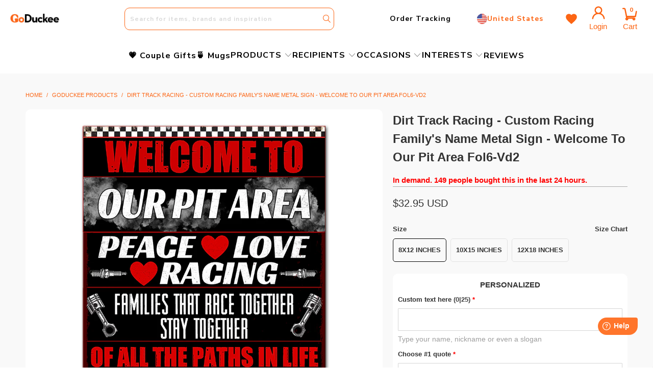

--- FILE ---
content_type: text/css
request_url: https://goduckee.com/cdn/shop/t/20/compiled_assets/styles.css?v=31675
body_size: -620
content:
.top-bar{padding:10px 0;background:#fff;color:#000;align-items:center}.top-bar .search__form input{color:#000;border-color:var(--main-color);border-radius:10px}.top-bar .top-bar__menu a:visited{color:var(--main-color)}.search__form .search-submit:before{color:var(--main-color)}.cart-container{top:55px}.top-bar--right-menu{padding:0 10px 0 0}
/*# sourceMappingURL=/cdn/shop/t/20/compiled_assets/styles.css.map?v=31675 */


--- FILE ---
content_type: application/javascript; charset=utf-8
request_url: https://searchanise-ef84.kxcdn.com/preload_data.0B9P3H4q6i.js
body_size: 10373
content:
window.Searchanise.preloadedSuggestions=['christmas ornament','personalized christmas ornament','jeep products','personalized tumbler','hawaiian shirt','book tumbler','superhero family','football ornament','personalized stainless steel tumbler','drag racing','fathers day','duck ornament','super hero','couple ornament','dirt track racing','personalized coffee mugs','family ornament','old couple','american football','father\'s day','best friends','fire fighter','beach towel','book ornaments','coffee mug','jeep ornament','military shirt','i love your butt','book ornament','police ornament','fathers day shirts','teacher shirt','cruise shirts','dad shirt','book girl','pontoon boat','mothers day','personalized coffee mug','personalized blankets','wine tumbler','personalized beach towel','couple tumbler','baseball ornament','cruise ship','naughty couple','metal sign','tumbler cup','hockey ornament','blue dad','christmas ornaments','jeep tumbler','firefighter ornament','harry potter','hawaii shirt','best dad ever','off road','best dad','custom shape pillow','grinch ornament','key chain','couple mug','bullet tumbler','friends ornament','coffee mugs','car ornament','motorcycle ornament','family canvas','best mom ever','girl reading book','personalized keychain','hockey helmet ornament','camping all','outlander gifts','book lover','sarah j maas','military bullet tumbler','dirt bike','mothers day gifts','motocross ornament','super hero family','football poster','crochet tumbler','dog ornament','duck duck','halloween hoodies','super hero canvas print','skinny tumbler','racing shirt','dad tumbler','pontoon ornament','girl reading','halloween shirt','star wars','blanket custom','jeep shirt','motorcycle custom','cruising hawaiian shirts','personalized tumbler cup','football shirt','hawaiian shirts','door mat','leather bag','wood sign','veteran shirt','care bear','outlander ornament','custom ornament','book lovers','mother\'s day','grinch personalized','back to school','stainless steel cup','star war','teacher shirts','grandpa shirt','dad mug','dog lovers','truck ornament','tote bag','this is us','couple poster','racing couple','personalized canvas','best dad shirt','care bears','husband and wife','water bottle','mom and son','personalized ornament','acrylic ornament','friends tumbler','grandma shirt','bluey dad','i love your butt mug','nfl custom','police bulletproof vest custom shape ornament','hot rod','mom mug','couples christmas ornament','family superhero','duck keychain','personalized book tumbler','20 oz stainless tumbler personalized','sports ornament','dirt track','father’s day shirts','dad shirts','pilot tumbler','nurse ornament','custom shirts','drink tumbler','mom shirt','biker couple','butt mug','reading book','custom face pillow','cat lover','custom photo ornament','super mom','military ornament','sweat shirt','this is our life','personalized book ornaments','30 oz tumbler','custom pillow','best friends tumbler','boat ornament','knitting tumbler','t shirts personalized','fathers day mug','jeep duck','valentine mug','water bottles','mother day','outlander fans','breast cancer','air force','pit crew','jeep girl','us navy','old couple ornament','biker ornament','racing ornament','girls trip','tee shirts','customize hoodie','custom shape ornament','couple canvas','couples ornament','anniversary gifts','graduation ornament','horror couple','mom tumbler','nightmare before christmas','best friend','super hero dad','tire cover','firefighter shirt','pullover hoodies','magic mug','reading girl','pontoon captain','personalized tshirt','american football shoulder pads','personalized shirt','teacher tumbler','work ornament','military gift','sister personalized','wall art','mothers day tumbler','t shirt','crystal cube','basketball christmas ornament','cruise shirt','books ornament','metal signs','family poster','softball ornament','fathers day shirt','couple blanket','skull couple','best mom','i adore you and love every part of you especially you butt personalized couple mug gift for couple','girl tumbler','personalized tumblers','off road ornament','race car','car emblem','personalized shirts','rubber duck','dog mom','skeleton couple','dad bod','funny santa couple','gr the playful player','birthday personalized','racing metal sign','police christmas','grinch christmas','after all this time always','blue dad shirt','dad and son','pontoon boat christmas yellow duckies custom shape ornament','race track','partners in crime','mother daughter','racing tumbler','marine ornament','airplane cockpit','a court of thorns and roses','personalized car shirts','family ornaments','christmas shirt','ice hockey','beer independence day','nurse tumbler','it’s you and me','custom photo','army ornament','lineman christmas ornament','buffalo bills','to my mom','mother of nightmares','coffee to go mugs','personalized flat ornament','fishing ornament','i want to grow old with you','heart shape acrylic','best dad ever mug','couples mug','back to school shirt','for sisters','cruise tee','custom car photo hawaiian shirt','teacher doormat','father’s day mug','grinch shirt','teach like a hero','cat ornament','horse ornament','ceramic ornament','throne of glass','wine tumbler friend','superhero dad','superhero canvas','lacrosse ornament','nurse shirt','t shirts','car shirts','personalized christmas ornament family','layered wood sign','to my dad','hunting ornament','cheer ornament','funny couple','this is us wall art','custom hawaiian shirts','football shirts','coffee cup','shape ornament','i do the police','books collection','gr american football ornament funny','dance ornament','pontoon tumbler','lord of the','father day','anniversary gift for her','custom tee shirt','valentine gifts','book mug','wonder woman','ford bronco','baseball tumbler','graduation shirt','naughty ornament','football tumbler','us army','personalized ornaments','police tumbler','personalized trucker','super dad','beach tumbler','personalized doormat','basketball ornament','acrylic plaque','friend ornament','american football ornament','step dad','heaven ornament','camper ornament','wooden bookmark','custom book titles','personalized book','off-road car','spare tire cover','coffee tumbler','book titles','kayak ornament','personalized flat','best friends cup','father’s day','hockey helmet','halloween tumbler','custom drag racing','christmas coffee mugs','camping shirt','fathers day shirt blue','military tumbler','led light','night light','to my wife','magic mugs','dirt racing','personalized mug','door mats','best friends ornament','gym couple','phone case','christmas ornament couples','mom and daughter','harry potter personalized','christmas family','just a girl','after all this time','best mom ever mug','daughter i will always carry you in my heart','christmas tumbler','car hawaiian shirt','garden flag','couple gifts','air force ornament','trucker truck pattern hawaii shirt','bestie tumbler','horses personalized','couple christmas ornament','viking couple','personalized blanket','round wooden sign','piano just go forth and aim for the skies','teacher ornament','family mug','cruising duck','christmas personalized ornament','couple shirt','christmas shirts','custom blankets','muscle car','personalized racing','christmas jeep ornament','personalized wall art','golf ornament','where life begins and love never ends','personalized tote','couple mugs','custom image','gr the playful player personalized shirt','i walked the walk','besties ornament','friend our friendship is endless','wedding gifts','firefighter cup','deer hunting ornament','boot ornament','love your butt','navy ornament','wood ornament','father son','memorial ornament','car ornaments','dance friends','duck jeep','birthday shirt','baseball family','off road car','tumbler book','mothers day shirt','your butt','this is us superhero','tumble personalized','christmas mug','sport ornament','personalized sports ornament','flight instruments panel personalized tumbler cup custom name pilot','santa couple','3d christmas ornament','best dad ever shirt','baseball mom','valentine shirt','veteran tumble','personalized father\'s day','funny old couple','book mark','kayak duck','annoying each other for','personalized coffee mugs couples','custom photo shirt','custom 20oz stainless steel tumbler','garage signs','motocross shoes','classroom doormat','personalized acrylic ornament','racing blanket','father\'s day tumbler','reading tumbler','nfl ornament','camping christmas','canvas print','piano follow your dreams','crochet so i don\'t unravel personalized tumbler cup','custom tshirt','pet ornament','tank top','camping flags','beach towels','garden flags','custom face poster','football canvas','sexy couple','book shirt','snowmobile ornament','duck ornaments','i love your boobs','nurse duck','personalized basketball poster','20 oz tumbler','friends loving as one of a kind','father\'s day shirts','i like your butt','personalized wine tumbler','custom t-shirt for a','mother’s day tumbler','nana personalized','personalized hawaiian car shirt','first christmas','couples blankets','naughty couples personalized','flat ornament','personalized superhero family','sweatshirt christmas','paw patrol','ornament christmas','car shirt','golf cart ornament','navy uniform','mom shirts','book cup','care bear cup','personalized tumbler girl book','u.s army bases and installations map','personalized reading girl tumbler','every superhero needs a sidekick','motocross dad and daughter','drag racing metal sign','cut metal sign','lineman shirt','snowmobile christmas','customize couple ornament','tumbler books','friends are tied together with heartstrings','friends summer','coffee cups','horror shirt','just a girl who loves books','basket ball','happily ever after','army veteran','flag stand','duck shirts','personalized christmas','tumbler dad','mom cup','heart acrylic','marine military','personalized family','drag racing ornament','book marks','coffe mug','father\'s day shirt','throw or blanket','football couple','tumbler 20oz','customized tumbler','grow old','outlander ornaments','mug butt','in memory personalized','horse personalized','couple ceramic ornament','fathers day tumbler','for couples','led night light','hawaiian shirt and shorts','canvas poster','fathers day gifts','the best one','my order','this is us ornament','old couple tumbler','gay personalized','blue mug','camping couple','roses are red','mother and son','book girl tumbler','knit tumbler','sarah j maas personalized','coast guard','potter personalized','graf personalized shirt','football hoodie','side by side','police keychain','bluey mum','being called grandma','police vest','car racing','superhero mom','halloween doormat','military hawaiian shirt','ornament acrylic','family of 3 ornament','duck duck jp','personalized water bottle','girl reading ornament','jeep leggings','duck shirt','the grinch','military 3d shirt','wrestling ornament','boxer briefs','cruising shirt','friend you make me laugh','christmas mugs','super hero mom','personalized shirts button','doggy style','like mother like daughter','you and me we got this','school bus','family wood sign','book title','real housewives','fathers personalized shirt','horror hoodies','3d led light','best friend ornament','personalized acrylic ornament nfl','duck jeep ornament','mother’s day','harry potter tumbler','funny ornament','stainless steel tumbler','custom car keychain','custom dad shirts','dad canvas','personalized couple tumbler','father day shirt','ballet i hope you dance','personalized family wood sign','christmas tree ornament','travel mug','couple shirts','grandpa shirts','annoying each other','bluey shirt','muscle car hawaiian shirt custom car photo floral pattern','i\'m yours no returns or refunds','super family','jeep shirts','superhero canvas print','dad cup','cycling couple','superhero shirt','step father\'s','he loves she loves','circle ornament','golf cart','tumbler mom','welcome mats','racing family','candle holder','firefighter metal sign','custom face','best family ever','tumbler football','bulletproof vest','firefighter poster','3d hoodie','jewelry necklace','wakeboarding ducks','custom face beach towel','car tumbler','ornament book','friend you make the good times better','light up ornament','car keychain','outlander tumbler','ornament sports','harry potter custom','personalized girl tumbler','custom military','insulated tumbler','hand bags','motorcycle couple','book keychain','mens shirts','sister ornament','volleyball girl','father and son','until hockey season','friend tumbler','girl book','dog dad','best friend tumbler','duck off road','key chains','dad and daughter','classic car','custom poster','ford truck','biker man','father daughter','book collection','pool sign','personalized car ornament','father’s day shirt','wood family sign','book stack','police vest ornament','pontoon couple','racing girl','love is supporting each other','friends you will always be my person','upload image','father shirt','i adore you','football ornaments','bookmark gift','personalized mom tumbler','mom superhero','personalized marvel','football helmet ornament','drinkware book','teach like a superhero','car emblem custom','hot rod personalized metal sign','mother son','i adore every part of you especially','you are my person personalized white mug couple gift','work friends','t shirts personalized men','mom blanket','custom book titles tumbler','pontoon lovers','personalized metal signs','mother son ornament','pontoon boat ornament','kids shirts','horse shirt','hoodie for man','mom ornament','track and field','best mom ever tumbler','go duckee ornaments','from blood and ash','blue shirt','trucker ornament','jeep girl tumbler','boobs personalized','cat christmas','football helmet','motocross girl','ceramic circle ornament','dad mugs','veteran tumbler','book club','personalized football','cat mom','husband wife','mom and kids','percy jackson','family christmas ornaments','old friends','personalized tumbler couples','flamingo products','papa bear','navy military','cat tumbler','led light wooden base','best dad ever personalized shirt gift for father\'s day','skull couple ornament','i choose you tumbler','until the very end','military shirts','book pillow','dad poster','tumbler couple','in memory','personalized couple','star wars shirts','muscle car hawaiian shirts custom','engine ornament','graf ornament','dad superhero','mother’s day mug','car photo hawaiian shirt','gingerbread couple','family christmas','sports tumbler','personalized hawaiian shirt','off-road car ornament','ice hockey helmet','personalized teacher shirt','personalized superhero canvas print','wooden sign','pro shirts','bike ornament','i love you to the moon and back and all around the race track','to my son','rugs for home','mug couple','christmas hockey ornament','father star war','besties tumbler','mother tumbler','sexy couples','couples ornament christmas','quilt bed set','t shirt veteran','senior graduate','custom shirt','tree ornament','superhero poster','kids ornament','personalized dad tumbler','fathers day cup','shirt all','gifts for papa','dance gifts','halloween 3d','sports ornaments','personalized mom','father figure','it\'s you and me','4th of july','products christmas','dad gifts','personalized family poster','i grow old with you','mom pillow','best dad mug','military christmas','cruising partners husband and wife custom hawaii shirt','football american','custom mug','sugar skull','gift for couple your heart poster','you are the one that i want','shirt with cars','personalized gifts','friends drinkware','motorcycle duckie','gr american football','book bag','shoulder pads','layer ornament','hoodie sweatshirt christmas','firefighter couple','be the one everyone wants to watch','pilot plane','veteran 3d','oh great','new home','field hockey','step mom','sister wine tumbler','book poster','horse tumbler','university of','personalized t shirt','book lovers tumbler','sister tumbler','truck hoodie','polo shirt','girls trip beach towel','care bear tumbler','dog shirt','cruising shirts','pontoon shirt','personalized birthday','grandma shirts','viking ornament','blanket personalized','family super hero','like mother like','see car acrylic ornament','race car ornament','best friend shirts','heart plaque','football mom','dad daughter','i licked it so its mine','book mugs','black mug','yellow ducks','mother\'s day custom gifts','partner in crime','to my husband','foot ball','i\'m no','farmer ornament','just a girl who loves','personalized soccer','family shirt','i love you to the moon and back','skeleton ornament','couple wine tumbler','like father like daughter','growing old together','personalized tumbler mothers day','friends are','gifts for mom','first home','book drinkware','personalized books','jane austen','emt ornament','christmas sweater','couples mugs','canvas prints','poster custom face','truck driver','freddy krueger hoodies','mother of nightmare','i want to grow old with you ornament','custom book','you are my person tumbler','fire ornament','cat mug','gr football','father tumbler','personalized dad','jet ski','superhero family canvas','racing poster','valentine day','personalized mugs','love tumbler','emt ambulance','christmas family ornament','pallet sign','personalized sign','couple love','airplane personalized','cheerleading ornament','cross stitch','personalized christmas dog family','iron man','bluey dad shirt','customize tumbler','personalized christmas ornament for 7','marriage chapter','gift for couple','police officer','for him','duck family ornaments','helicopter pilot','pontoon duck','girl ornament','flight instruments panel','dad life','pillows for couples','being called mommy wizard love 9 3/4','couple football shirt','football t shirts','jeep duck ornament','pre k','the real housewives','pilot cup','personalized superhero','college football','gifts for teacher','book girl reading book and chill personalized tumbler cup gift for book lovers','aunt gifts','i pray you\'ll always be safe enjoy the ride','personalized coffee cup','michael myers','bookstack ornaments','cruise duck shirt','baseball shirt','map sign','acrylic custom shape','christmas duck','books tote','acrylic sisters','like father','basketball light','wooden art','shoulder pad','all i want for christmas is you','couple gift','christmas football ornament','naughty mug','dog blanket','mother and daughter','couple t shirt','in heaven','oh ship','uncle shirt','baseball couple','witch tumbler','custom tumbler cup','book lover tumbler','personalized stainless steel tumbler couple','custom image wall art','personalized pillow','personalized flags','beach t shirt','fishing duck','personalized tumbler books','i love you more','book custom','i\'m the boy','you and me against the world','father\'s day star war','funny christmas ornament','its not a dad bod its a father figure','personalized christmas sport','guitar ornament','be the one','funny santa couple ceramic ornament','spiral ornament','track order','us marine','i love you','photo ornament','ornament football','nascar pit crew team','book lover ornament','football tee','for couple your heart is the','jeep products for men','best mum ever','halloween hoodie','mom and children','cruise duck','house flat','candle couple','girl reading book ornament','best friends christmas','personalized christmas ornaments','tumbler personalized','personalized crochet tumbler','customize hoodie mom','personalized couple ornament christmas gift for couple','paw patrol shirts','best mom ever shirt','sister beach','music ornament','yoda best dad','family signs','wooden ornament','metal art','steel chain','personalized grandpa','ice hockey helmet with cage personalized ornament gifts for ice hockey lovers','basketball personalized','fire fighter tumbler','father’s day tumbler','ornament christmas acrylic','couple wall art','love ornament','poster family','naughty couple sign','baby first christmas','book personalized','hero this is','button up shirts','books tumbler','couple personalized ornament','button shirt','personalized christmas t shirt','cockpit ornament','mom son','you can just','christmas couple','on the go cups','duck hunting','art teacher','jet ski ornament','volleyball ornament','personalized car emblem','christmas ornament for','family tree','red ornament','ho ho ho','products for men','nascar racing','personalized memories','retirement shirt','for teachers','i must go','drag racing tumble','but ours is my favorite personalized gift for cowboy & cowgirl','layer wood','funny couple christmas ornament','boy ornament','tee shirt','football cup','it my','couples shirts','dog christmas','photo hawaiian','poster superhero','muscle car shirts','together since','couple plaque','coffee mug for fathers day','first christmas ornament','lake house','garden sign','semi truck','jeep hoodie','hoodie horror','grinch sweatshirt','funny gift for couple','12oz stainless steel tumbler','crochet cup','custom book tumbler','valentines coffee mugs','products for woman','wedding sign','sex couples','aircraft cockpit','brothers and sisters','lake life','couple pillow','keychain couple','love couple','speed shop','personalized hawaiian shirts','personalized cruise shirts','hot and cold mug','police couple i love you for all that you are','mom daughter','weight lifting','personalized cup','create your own shirts','doormats welcome mats','grinch ornaments','cruise sign','blue best dad ever','sports shirt','with christmas light','golf tumbler','motocross couple','wedding anniversary','my son','grinch hoodie','flight instruments','stainless steel','custom hawaiian shirt','book gifts','hawaiian custom car shirt','20 oz stainless tumbler','great fanny','personalized christmas ornament book','grandma ornament','cheer personalized','all over print','mugs couple','white mug','super hero shirt','ornament family','skull ornament','hairstylist you','super mom mug','you cant kill the boogey man','god bless the broken road','legging legging','veteran couple a lifetime of memories','wind chimes','yes im a girl','wedding gift','pontoon sign','custom beach towel','pontoon ornaments','off road duck','camping ornament','book tote','hocus pocus','to my daughter','customized gifts for dad','bedding set','auto mechanic','family blanket','pontoon shirts','football sweatshirt','hawaiian custom photo','polo shirts','firefighter tumbler','custom car shirts','book blanket','valentines day mug','hawaiian duck shirt','best grandma ever','sign metal','20oz tumbler','farmer hawaiian shirt','custom mugs','best friend mug','personalized pet coffee mugs','mugs for','cruise tumbler','red hawaiian shirt','cat shirts','30oz tumbler','women shirts','personalized football shirt','couples custom','skiing ornament','c s lewis','father’s day mugs','dog mug','custom blanket','best mom shirt','dog back','retirement gifts','dance bag','helmet ornament','i adore you and love every part of you especially you butt','i knit','the office','halloween blood stains are red ultraviolet lights are blue they\'ll never find you crossed eyes all over print products','spider man','travel custom','duck personalized christmas ornament','add your photo friends ornament','water ski','american football canvas','this is family','cockpit panel','baseball helmet','pickup truck','collar shirt','police shirt','formula one','police wife','dad personalized','ram truck','memorial gift','customize shirts','ballet ornaments','lord of the ring','tumbler with','dad t shirts','drag racing shirt','red truck','paw patrol dad','printed metal sign','ballet ornament','apparel of','toyota car ornament','independence day','cowboy ornament','travel girls','wine tumbler mom','reading ornament','mother day mug','duck key chain','j r r tolkien','ass mug','its you and me babe','camping bear','this mom','fathers day canvas','firefighter christmas sided keychain','police bulletproof vest','tumbler for men','mechanic ornament','car wine tumbler','christmas tree','custom face blanket','super teacher','playful player','best grandpa','mug book','chicken coop','camping shirts','baseball poster','dad coffee mug','with ducks','book lovers gifts','police vest keychain','fathers day coffee mugs','horror sweatshirt','ornament for','reading girl tumbler','gr the playful player personalized shirt × 1','valentines mug','boss lady','for mom','day drinking squad','teach like a hero shirt','to my dad you will always be my dad my hero personalized father canvas print','old couple mug','jeep wave shirt','up couple','custom military branches','family custom','horror movie','poke dad','key personalized','personalized door decor','son and father','i’m yours','personalized racing gifts for nascar grandpa pit crew custom shirts','piano couple how special you are','personalized couple christmas ornament','metal sign veteran','jp girl','movie ornament','love book','co workers','aluminium benelux ornament','couples heart','football blanket','car hanging','mothers gifts','beauty and the beast','100 days of school','beach couple','layered ornament','sister squad','jp christmas duckie couple custom shape ornament','outlander cup','jeep tumbler for men','halloween mug','flat car','family tshirt','friends cup','kayak duck custom shape ornament','family and pets','wife birthday','it 4 door','horse girl','veteran shirts','military aop','family canvas and poster','bar sign','heart ornament','girl books','star wars dad','valentine\'s day cup','custom tumbler','i choose you','dad hero','dadalorian t shirt','sherpa blanket','male golfer','nfl football','ornament car','couples tumbler','seems like yesterday i was chilling in your balls personalized father\'s day magic mug','race girl','family tumbler','hero shirt','dad coffee','i want to hold your hand at 80 and say baby l','when it gets hot my top comes off','personalized coffee mugs butt','a girl','dear dad','best dad t-shirt','personalized knitting tumbler','uniform ornament','german shepherd','jeep cup','home decor','book girl ornament','dog tumbler','personalized apparel football','i licked it','duck cruise','want to grow old with you','nc state','christmas custom shape ornament car','softball christmas','dad blanket','girl in tumbler','personalized american football','couple funny','memory personalized','custom ornaments','couples coffee mugs','for paramedic','wooden bookmarks','photo shirt','super daddio','off-road car duck ornament','police ornaments','dads pitcrew','shirt dad','stephen king','racing shirts','halloween sweatshirt','cat halloween','blood hoodie','mustang car','las vegas','jeep blanket','mug dad','electrical workers','shirts for fathers day','hot rod shirts','door sign','so cc','off-road car tumbler','duck duck jp christmas duckies custom shape ornament','paramedic ornament','custom hawaiian car shirts','old friend','thanks for not swallowing','viking duck','the best one personalized shirt gift for fathers day','hoodies for','20 oz coffee mug','just married','dad life shirt','custom classic car','school rugs','mom life','rubber duckie','couple cycling','best papa','family name signs','custom dog shirt','gift for police','sister t shirt','sport poster','hot rod metal sign','papa shirts','couples custom ornament','christmas friend','sisters ornament','custom car','custom shirts hawaiian','mothers day mug','mother of','mom mugs','football christmas','couples t shirts','drinks tumbler wine','for couples love','wine tumbler love','friends christmas ornament','super hero canvas','ornament medallion','friends coffee mug','car mats','camp shirts','funny santa','this is the way','couple football 05huti130123 shirt','racing dad','duck couple','christmas ornament football','f1 racing','im yours no returns','bus driver','mother mug','family wall art','ugly christmas sweaters','gift for family','cat lovers','cruising friends','cycling tumbler','grow old with you','blue tumbler','off-road car duck','duck racing','layer mix','day drinking','30 oz book','veteran ornament','racing cup','baby christmas','lineman ornament','yellow duck','dad super hero','biggest fan','football friends','father of nightmares','duck car','custom kid face','cheering custom','christmas god 3d dual spiral ornament','dad personalized shirts','army shirts','halloween leggings','dog ornaments','graduate ornament','blanket c','camping personalized','gifts for her','michael myers hoodies','cat blanket','car duck ornament','man reading book','cap and gown ornament','for men','dinosaur shirt','sweatshirt personalized','hot ai','army military boots flag christmas printed personalized ornament military gift','pilot ornament','back to school gift for teacher lover custom grade shirts','hockey goalie','star ornament','couple tshirt','acrylic heart','picture frame','santa ornament','mug valentine','mug personalized','family hero','you are the love of my','family love you for the rest of mine','men boxer briefs','grandma mug','airforce military','personalized sweatshirt','mommy mouse','classic cars','ice fishing','paw mom','custom hunting','motorcross ornament','christmas fire truck','layered wood sign stand','police couple','christmas ornament p','valentine\'s day ornament','christmas blanket','dad best','pool metal sign','jeep couple','halloween ornament','family with kids','duck cruise shirt','personalized truck ornament','son of','gr christmas gift','valentine day d','lineman hawaii shirt with bucket truck pattern','army shirt','custom wall art','fathers day t shirts','hockey ornaments','patrol pillow','touch your butt','love couple i love you','valentine tumbler','superhero tumbler','couple wood sign','football wall art','stainless tumbler','acrylic custom shape ornament','funny santa couple ceramic ornament personalized christmas gift want to grow old with you','button up shirt','family cruising','football with','best friends wine','dad and son shirts','couple keychain','jeep christmas ornament','mother of nightmares tee shirt','ornament for a tree','zodiac tumbler','3d personalized ornament','bicycle personalized','custom hoodies','pet shirt','hawaiian shirt car','patrick\'s day','horror tumbler','in your heart','fathers day mugs','wizard love 9 3/4','family cruise','cruising couple','biker t shirt','its you and me against the world','best teacher','canvas family','pop pop','the police','outlander bookmark','mens hawaiian shirts','best dad ever tumbler','nascar pit crew','mother\'s day tumbler','custom car shirt','this is us our life','cat 20oz tumbler','friday the 13th','print metal sign','trucker christmas','cruising ducks','grandma bag','mom hero','veteran metal sign','paddle boarding duck','cat christmas ornament','personalized emblems','animal ornament','love gifts wood','camping tumbler','pontoon flag','nfl shape doormat','forever love','boobs personalized couple','camping flag','airplane ornament','vet tech','graduation senior','couple led light','hockey player','golden girls','dog mom shirt','friend ornaments','hockey couple','family christmas shirt','the real','personalized sports','blue best dad','christmas hawaiian shirt','5 people products','pontoon cup','expensive petroleum','you and me','dogs ornament','cruising duck hawaiian shirt','duck christmas ornament','personalized tumbler mom','girl reading book tumbler','book canvas','person ornament','valentine mugs','jeep products for woman','shirt and shorts','father’s day funny','this is us our life our story our home personalized superhero canvas print gift for families','gingerbread ornament','cycling water bottle','blue dad shirts','american football poster','mom coffee mugs','personalized family superhero','tin signs','son ornament','personalized hockey','christmas friend drinkware','growing old','same sex couple','fire helmet','custom shirt christmas','reading book ornament','dinosaur ornament','super hero tumbler','old couple christmas','funny yellow duckies in pontoon boat personalized ornament christmas gift for pontoon lovers','dance ornaments','custom photo magic mug','personalized family ornament','jeep wave','firefighter keychain','this is us work team','personalized tumbler with a man','custom car hawaiian shirts','car mugs','gym ornament','glass heart','father\'s day mug','men hawaiian','hawaiian cruise','catchers ornament','wood sign family','god flat ornament','holding each other up','beach shirt','round rug','custom family','best mum','see my order','helicopter ornament','no returns or refunds','shirt for dad','personalized tumbler girl','pick up truck','camaro personalized','in loving memory personalized','dad ornament','police badge','father\'s day cup','accent mug','plane ornament','pet lover','license plate','gift for bestie','personalized blue dad','duck christmas ornaments','super mom tumbler','girl reading time personalized tumbler cup gift for bookworm','like mother','personalized back to school shirt gift for kids','metal sign personalized','canvas sport','3d ornament','birthday shirt personalized','car mat','christmas couple ornament','dad bod tee','fathers day for','wooden family','camping family','hockey poster','superhero family poster','we got this','girls with','tumble cup','duck cruising','happy birthday','book lover tumblers','green family','books shirt','duck hawaiian shirt','cruise ship duck ornament','angel ornament','what is','grandma leather bag','til your unsolvable murder','happy father\'s day','fire truck','bass fishing','drag race','sun tan beach','fire fighter ornament','mom poster','tumbler cup maas','hoodie personalized men','motorcycle custom ornament','floor mats','door signs','day of the dead','friends t shirt','mom and dad','custom art','gifts for police','best mom mug','mama bear','i love you ornament','personalized back to school shirt','superhero ornament','uncle gifts','christmas sweatshirt','red tractor','personalized birthday shirt','eagles honoring','oh biscuits','personalized sister','naughty couple mug','family ceramic ornament','funny couple mug','teacher hero','butt cup','couple racing','soccer mom','social worker','best dad shirts','teacher custom','biker shirt','family animals','lacrosse helmet','book shirts custom','christmas ship ornament','hawaiian shirt cruise','mermaids personalized','family custom photo','car couple','hockey shirt','my hobbies','bunny ornaments','welder christmas ornament','father\'s day poster','basketball shirt','pig hawaiian shirt','the best one shirt','dad hoodies','woman personalized','jeep keychain','shirt book','nurse friends','dog family','basketball family','30 oz jeep tumbler','police bulletproof vest personalized ornament gift for police','jeep products christmas','campers personalized','bluey mug','enamel cups','couple white mug','girl trip','police cup','papa shirt','couple ornaments','lick it','black girl','fishing couple','baby ornament','custom photo tshirts','duck sign','baseball gear catcher\'s mitt printed christmas ornament gift for baseball players','book boy','route 66 shirt','personalized jeep','personalized couple mug','hunting trip','metal wall art','yes i am a girl','big foot','welding ornament','dance sister','base ball','partner in crime tumbler','personalized dog','blue mum','basketball poster','toilet sitting','mom we love you','customized hoodie for dad','mother\'s day mug','breast cancer i wear scars like a warrior','cat shirt','customize football','farm signs','racing customize','car photo','for women','cruise hawaiian','care bear shirt','2 layer wood','motocross with','police car','new baby','mugs butt','couples cup','personalized wall art gift for couple','personalized christmas wood ornament gift for dog lovers','cat dad','love teacher shirt','customize ornament','thanks for not swallowing us','blanket for couple','cruising hawaiian shirt','seed sack','pre k shirt','mug books','3d shirt','personalized led night light','traveling duck duck jp','support you','personalized tumble mother\'s day','20oz stainless steel','knitting lovers','custom metal signs','friends beach towel','court of thorns and roses','racing blankets','personalized coffee mugs dad','sweatshirt football','personalized mug father\'s day','friends ornaments','personalized reading','scuba diving','couples song','jp shirt','softball love','cruise tee shirts','motorcycle emblems','cop gifts','game of thrones','couple your heart is the snitch','custom bag','personalized dad shirt','trucks personalized','personalized police','sports car','father’s day coffee mugs','death star','i want to grow old','swimming champion','turtle ornament','family’s christmas','winnie the pooh','fathers day gift','i just want to','mother day shirt','custom book ornament','lake custom','16x16 pillow','leather personalized','grandpa mug','care a lot','merry grinchmas personalized','yoga tumbler','mug fathers day','sun tan','horror shirts','sex couple','duck metal','personalized father\'s day shirts','personalized gifts for jeep girl yes i am a girl yes this is my jeep no you can\'t drive it custom 20oz stainless steel tumbler','personalized duck ornament','tractor hawaiian shirt','custom signs','coffe cup','tractor custom','superhero mug','super heroes','dear dad canvas','men personalized truck','mug mom','to go cup','he loves loves','personalized tee shirt','couple tee','teacher gifts','stranger things','army uniform ornament','blue mom','family light','football pads and helmet','duck off acrylic ornament','i knit so i don\'t unravel','hero ornament','dad canvas print','best dad ever personalized shirt','customized reading','couple heart shape acrylic','camping friends','aries gifts','shirts christmas','father mug','book apparel','custom mother’s day','superhero mom coffee mug','i\'ll always be your biggest fan'];

--- FILE ---
content_type: text/javascript; charset=utf-8
request_url: https://goduckee.com/products/dirt-track-racing-welcome-to-our-pit-area-pw-pmts-1bhqn0608-custom-metal-wall-art.js
body_size: 1296
content:
{"id":7001718522015,"title":"Dirt Track Racing - Custom Racing Family's Name Metal Sign - Welcome To Our Pit Area Fol6-Vd2","handle":"dirt-track-racing-welcome-to-our-pit-area-pw-pmts-1bhqn0608-custom-metal-wall-art","description":"\u003cp\u003ePersonalized Metal Wall Art - Custom Metal Sign \u003c\/p\u003e\n\u003cp\u003e\u003cstrong\u003eDescription:\u003c\/strong\u003e\u003c\/p\u003e\n\u003cul\u003e\n\u003cli\u003eFull-color print on high quality Metal which produces a strong and vibrant finish. \u003c\/li\u003e\n\u003cli\u003eSigns are drilled top and bottom for easy installation.\u003c\/li\u003e\n\u003cli\u003eAll of our products are handmade. These signs are printed on one side only. \u003c\/li\u003e\n\u003cli\u003e\n\u003cstrong\u003eMaterial\u003c\/strong\u003e: Stainless steel\u003c\/li\u003e\n\u003cli\u003e\n\u003cstrong\u003eProcessing time:\u003c\/strong\u003e 5 – 7 business days\u003c\/li\u003e\n\u003cli\u003e\n\u003cstrong\u003eShipping time:\u003c\/strong\u003e\u003cspan\u003e \u003c\/span\u003e10 – 20 business days (US).\u003c\/li\u003e\n\u003c\/ul\u003e\n\u003cp\u003e\u003cstrong\u003e\u003cb data-mce-fragment=\"1\" data-stringify-type=\"bold\"\u003e\u003cspan data-mce-fragment=\"1\"\u003ePersonalization\u003c\/span\u003e:\u003c\/b\u003e\u003cspan data-mce-fragment=\"1\"\u003e \u003c\/span\u003e\u003c\/strong\u003eCustomize your \u003cspan data-mce-fragment=\"1\"\u003eoptions (Name\/Characteristics)\u003c\/span\u003e and click [Preview] to see preview ❤️. Please double check your options before purchasing.\u003c\/p\u003e\n\u003cp\u003e\u003cspan\u003eLet’s create your own sign and click “Add To Cart” NOW to get one!\u003c\/span\u003e\u003c\/p\u003e\n\u003cp\u003e\u003cspan\u003e\u003cstrong\u003eNote:\u003c\/strong\u003e This item is recommended for indoor, or shaded outdoor areas, use only. Variation in monitor calibrations may display the colors slightly differently to the physical product. \u003c\/span\u003e\u003c\/p\u003e\n\u003cul\u003e\u003c\/ul\u003e","published_at":"2021-08-10T03:01:40-07:00","created_at":"2021-08-10T02:46:31-07:00","vendor":"Go Duckee","type":"Metal Signs","tags":["Best Seller","Bestseller2025","Custom Name\/Number","Dirt Track Racing","Gifts For Family","Metal Sign"],"price":3295,"price_min":3295,"price_max":4595,"available":true,"price_varies":true,"compare_at_price":null,"compare_at_price_min":0,"compare_at_price_max":0,"compare_at_price_varies":false,"variants":[{"id":40761312182431,"title":"8x12 inches","option1":"8x12 inches","option2":null,"option3":null,"sku":"PW-PMTS-8X12INCHES","requires_shipping":true,"taxable":true,"featured_image":null,"available":true,"name":"Dirt Track Racing - Custom Racing Family's Name Metal Sign - Welcome To Our Pit Area Fol6-Vd2 - 8x12 inches","public_title":"8x12 inches","options":["8x12 inches"],"price":3295,"weight":0,"compare_at_price":null,"inventory_management":null,"barcode":null,"requires_selling_plan":false,"selling_plan_allocations":[]},{"id":40761312346271,"title":"10x15 inches","option1":"10x15 inches","option2":null,"option3":null,"sku":"PW-PMTS-10X15INCHES","requires_shipping":true,"taxable":true,"featured_image":null,"available":true,"name":"Dirt Track Racing - Custom Racing Family's Name Metal Sign - Welcome To Our Pit Area Fol6-Vd2 - 10x15 inches","public_title":"10x15 inches","options":["10x15 inches"],"price":3995,"weight":0,"compare_at_price":null,"inventory_management":null,"barcode":null,"requires_selling_plan":false,"selling_plan_allocations":[]},{"id":40761312215199,"title":"12x18 inches","option1":"12x18 inches","option2":null,"option3":null,"sku":"PW-PMTS-12X18INCHES","requires_shipping":true,"taxable":true,"featured_image":null,"available":true,"name":"Dirt Track Racing - Custom Racing Family's Name Metal Sign - Welcome To Our Pit Area Fol6-Vd2 - 12x18 inches","public_title":"12x18 inches","options":["12x18 inches"],"price":4595,"weight":0,"compare_at_price":null,"inventory_management":null,"barcode":null,"requires_selling_plan":false,"selling_plan_allocations":[]}],"images":["\/\/cdn.shopify.com\/s\/files\/1\/0511\/0048\/3743\/products\/mk3_e73a2d40-974b-4107-b2c3-9a3174675e9b.jpg?v=1688513140","\/\/cdn.shopify.com\/s\/files\/1\/0511\/0048\/3743\/products\/mk2_864c0f04-deb0-450c-b1b3-b448007ec360.jpg?v=1688513141","\/\/cdn.shopify.com\/s\/files\/1\/0511\/0048\/3743\/products\/mk_072e319f-84be-4001-9064-dae745bd7bee.jpg?v=1688513142","\/\/cdn.shopify.com\/s\/files\/1\/0511\/0048\/3743\/products\/2PrintedMetalSignd_E1_BB_8Dc-1624958848685_a86ebd7b-0d8a-4b24-b6cc-cc1956a7da76.jpg?v=1688513142","\/\/cdn.shopify.com\/s\/files\/1\/0511\/0048\/3743\/products\/2PrintedMetalSign_848b4c48-fd05-4a53-9cfd-f800fa0bff40.jpg?v=1688513143"],"featured_image":"\/\/cdn.shopify.com\/s\/files\/1\/0511\/0048\/3743\/products\/mk3_e73a2d40-974b-4107-b2c3-9a3174675e9b.jpg?v=1688513140","options":[{"name":"Size","position":1,"values":["8x12 inches","10x15 inches","12x18 inches"]}],"url":"\/products\/dirt-track-racing-welcome-to-our-pit-area-pw-pmts-1bhqn0608-custom-metal-wall-art","media":[{"alt":"Dirt Track Racing - Custom Racing Family's Name Metal Sign - Welcome To Our Pit Area Fol6-Vd2 - Metal Wall Art - GoDuckee","id":22733610549407,"position":1,"preview_image":{"aspect_ratio":1.0,"height":1000,"width":1000,"src":"https:\/\/cdn.shopify.com\/s\/files\/1\/0511\/0048\/3743\/products\/mk3_e73a2d40-974b-4107-b2c3-9a3174675e9b.jpg?v=1688513140"},"aspect_ratio":1.0,"height":1000,"media_type":"image","src":"https:\/\/cdn.shopify.com\/s\/files\/1\/0511\/0048\/3743\/products\/mk3_e73a2d40-974b-4107-b2c3-9a3174675e9b.jpg?v=1688513140","width":1000},{"alt":"Dirt Track Racing - Custom Racing Family's Name Metal Sign - Welcome To Our Pit Area Fol6-Vd2 - Metal Wall Art - GoDuckee","id":22733610516639,"position":2,"preview_image":{"aspect_ratio":1.0,"height":1000,"width":1000,"src":"https:\/\/cdn.shopify.com\/s\/files\/1\/0511\/0048\/3743\/products\/mk2_864c0f04-deb0-450c-b1b3-b448007ec360.jpg?v=1688513141"},"aspect_ratio":1.0,"height":1000,"media_type":"image","src":"https:\/\/cdn.shopify.com\/s\/files\/1\/0511\/0048\/3743\/products\/mk2_864c0f04-deb0-450c-b1b3-b448007ec360.jpg?v=1688513141","width":1000},{"alt":"Dirt Track Racing - Custom Racing Family's Name Metal Sign - Welcome To Our Pit Area Fol6-Vd2 - Metal Wall Art - GoDuckee","id":22733610582175,"position":3,"preview_image":{"aspect_ratio":1.0,"height":1000,"width":1000,"src":"https:\/\/cdn.shopify.com\/s\/files\/1\/0511\/0048\/3743\/products\/mk_072e319f-84be-4001-9064-dae745bd7bee.jpg?v=1688513142"},"aspect_ratio":1.0,"height":1000,"media_type":"image","src":"https:\/\/cdn.shopify.com\/s\/files\/1\/0511\/0048\/3743\/products\/mk_072e319f-84be-4001-9064-dae745bd7bee.jpg?v=1688513142","width":1000},{"alt":"Dirt Track Racing - Custom Racing Family's Name Metal Sign - Welcome To Our Pit Area Fol6-Vd2 - Metal Wall Art - GoDuckee","id":22733606551711,"position":4,"preview_image":{"aspect_ratio":1.0,"height":1000,"width":1000,"src":"https:\/\/cdn.shopify.com\/s\/files\/1\/0511\/0048\/3743\/products\/2PrintedMetalSignd_E1_BB_8Dc-1624958848685_a86ebd7b-0d8a-4b24-b6cc-cc1956a7da76.jpg?v=1688513142"},"aspect_ratio":1.0,"height":1000,"media_type":"image","src":"https:\/\/cdn.shopify.com\/s\/files\/1\/0511\/0048\/3743\/products\/2PrintedMetalSignd_E1_BB_8Dc-1624958848685_a86ebd7b-0d8a-4b24-b6cc-cc1956a7da76.jpg?v=1688513142","width":1000},{"alt":"Dirt Track Racing - Custom Racing Family's Name Metal Sign - Welcome To Our Pit Area Fol6-Vd2 - Metal Wall Art - GoDuckee","id":22733606584479,"position":5,"preview_image":{"aspect_ratio":1.0,"height":1000,"width":1000,"src":"https:\/\/cdn.shopify.com\/s\/files\/1\/0511\/0048\/3743\/products\/2PrintedMetalSign_848b4c48-fd05-4a53-9cfd-f800fa0bff40.jpg?v=1688513143"},"aspect_ratio":1.0,"height":1000,"media_type":"image","src":"https:\/\/cdn.shopify.com\/s\/files\/1\/0511\/0048\/3743\/products\/2PrintedMetalSign_848b4c48-fd05-4a53-9cfd-f800fa0bff40.jpg?v=1688513143","width":1000}],"requires_selling_plan":false,"selling_plan_groups":[]}